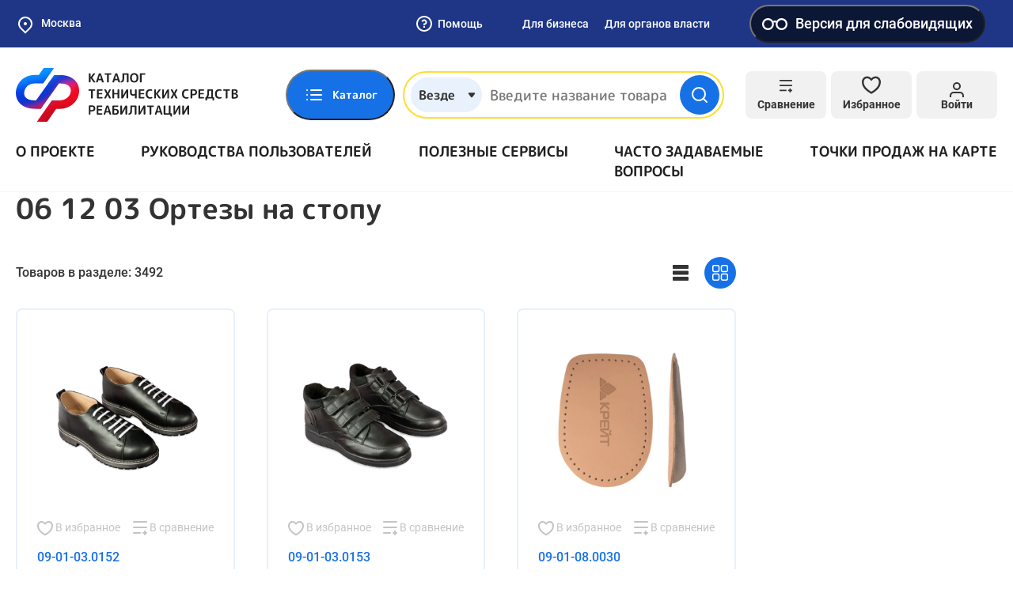

--- FILE ---
content_type: image/svg+xml
request_url: https://static-tsr.fss.ru/repository/55/01/f250f009acfabc66fab8ecbdb7dfbba67393178e.svg
body_size: 1431
content:
<svg width="40" height="40" viewBox="0 0 40 40" fill="none" xmlns="http://www.w3.org/2000/svg"><g clip-path="url(#clip0)" stroke="#fff"><path d="M23.5987 16.534L21.4653 18.6673M20.7987 38.6672V33.7339L23.8653 30.6673C24.0057 30.5202 24.0986 30.3344 24.132 30.1339L22.7987 22.5339C22.7967 22.4308 22.7717 22.3294 22.7256 22.2371C22.6794 22.1449 22.6133 22.0641 22.532 22.0006L17.732 17.0673C17.585 16.9269 17.3992 16.834 17.1987 16.8006L9.86535 15.8673C9.76221 15.8693 9.66081 15.8942 9.56855 15.9404C9.47628 15.9865 9.39548 16.0526 9.33201 16.134L6.26535 19.2006H1.33203L7.73202 12.6673H20.3987C20.5018 12.6653 20.6032 12.6404 20.6955 12.5942C20.7877 12.5481 20.8685 12.482 20.932 12.4006L31.9986 1.33398L21.332 12.134C21.2035 12.2819 21.1327 12.4713 21.1327 12.6673C21.1327 12.8633 21.2035 13.0527 21.332 13.2006L23.4653 15.334C23.6123 15.4743 23.7982 15.5672 23.9986 15.6006C24.1018 15.5986 24.2032 15.5737 24.2954 15.5276C24.3877 15.4814 24.4685 15.4153 24.532 15.334L38.532 1.33398L24.6653 15.4673C24.5368 15.6153 24.466 15.8046 24.466 16.0006C24.466 16.1966 24.5368 16.386 24.6653 16.534L26.7986 18.6673C26.9457 18.8076 27.1315 18.9006 27.332 18.9339C27.5325 18.9006 27.7183 18.8076 27.8653 18.6673L38.6653 7.8673L27.5986 19.0673C27.4583 19.2143 27.3654 19.4001 27.332 19.6006V32.2673L20.7987 38.6672Z" stroke-width="2.667" stroke-linecap="round" stroke-linejoin="round"/><path d="M9.59764 38.5332C14.0159 38.5332 17.5976 34.9515 17.5976 30.5332C17.5976 26.1149 14.0159 22.5332 9.59764 22.5332C5.17937 22.5332 1.59766 26.1149 1.59766 30.5332C1.59766 34.9515 5.17937 38.5332 9.59764 38.5332Z" stroke-width="2.333"/></g><defs><clipPath id="clip0"><path fill="#fff" d="M0 0H40V40H0z"/></clipPath></defs></svg>

--- FILE ---
content_type: image/svg+xml
request_url: https://static-tsr.fss.ru/repository/67/69/cca94998c66a0c99012293a0f5978b40e628c025.svg
body_size: 4110
content:
<svg width="40" height="23" viewBox="0 0 40 23" fill="none" xmlns="http://www.w3.org/2000/svg"><g clip-path="url(#clip0)"><path d="M6.23885 21.666C5.59225 21.6661 4.95202 21.5383 4.35498 21.29C3.75793 21.0418 3.21583 20.678 2.75986 20.2195C2.30388 19.761 1.94301 19.217 1.698 18.6186C1.453 18.0202 1.32867 17.3793 1.33219 16.7327V7.55938C1.32591 7.01169 1.5082 6.47851 1.84846 6.0493C2.18873 5.6201 2.66628 5.32099 3.20096 5.20217C3.73564 5.08335 4.29492 5.15206 4.78494 5.39675C5.27497 5.64145 5.66592 6.04724 5.89219 6.54604L6.14552 7.09271C6.56199 7.97195 7.26474 8.68368 8.13862 9.11127C9.0125 9.53887 10.0057 9.65698 10.9555 9.44626C11.9053 9.23554 12.7554 8.70848 13.3664 7.95143C13.9775 7.19439 14.3133 6.25225 14.3189 5.27938V4.33271C14.2985 3.80979 14.4325 3.29245 14.7041 2.84513C14.9757 2.39782 15.373 2.04031 15.8463 1.81714C16.3197 1.59397 16.8482 1.51501 17.3661 1.59009C17.884 1.66517 18.3684 1.89098 18.7589 2.23938L27.8655 9.87938C29.4025 11.1518 31.3369 11.8453 33.3322 11.8394H33.7855C34.4505 11.8047 35.1156 11.9057 35.7403 12.1363C36.365 12.3669 36.9362 12.7222 37.4191 13.1806C37.9021 13.639 38.2867 14.1909 38.5495 14.8028C38.8123 15.4146 38.9479 16.0735 38.9479 16.7394C38.9479 17.4053 38.8123 18.0642 38.5495 18.676C38.2867 19.2878 37.9021 19.8397 37.4191 20.2982C36.9362 20.7566 36.365 21.1119 35.7403 21.3425C35.1156 21.5731 34.4505 21.6741 33.7855 21.6394L6.23885 21.666ZM3.01219 17.4394C2.8153 17.4388 2.62173 17.4901 2.451 17.5882C2.28027 17.6862 2.1384 17.8275 2.0397 17.9979C1.941 18.1683 1.88895 18.3616 1.8888 18.5585C1.88865 18.7554 1.94041 18.9489 2.03886 19.1194C2.46183 19.8601 3.07305 20.4759 3.8106 20.9044C4.54816 21.3329 5.38586 21.5588 6.23885 21.5594H33.7589C34.6118 21.5588 35.4495 21.3329 36.1871 20.9044C36.9247 20.4759 37.5359 19.8601 37.9589 19.1194C38.0573 18.9489 38.1091 18.7554 38.1089 18.5585C38.1088 18.3616 38.0567 18.1683 37.958 17.9979C37.8593 17.8275 37.7174 17.6862 37.5467 17.5882C37.376 17.4901 37.1824 17.4388 36.9855 17.4394H3.01219ZM3.71885 5.23938C3.10587 5.2429 2.51918 5.48888 2.08698 5.92359C1.65477 6.35829 1.41218 6.94638 1.41219 7.55938V16.2394C1.41042 16.3876 1.43809 16.5347 1.49359 16.6721C1.54908 16.8095 1.6313 16.9346 1.73548 17.04C1.83965 17.1454 1.96372 17.2291 2.10048 17.2862C2.23724 17.3433 2.38398 17.3727 2.53219 17.3727H37.4389C37.6039 17.3714 37.7666 17.3341 37.9157 17.2634C38.0648 17.1927 38.1967 17.0902 38.3021 16.9632C38.4075 16.8363 38.4838 16.6878 38.5259 16.5282C38.568 16.3686 38.5746 16.2018 38.5455 16.0394C38.3848 14.8836 37.8119 13.8248 36.9323 13.0579C36.0528 12.291 34.9258 11.8678 33.7589 11.866H33.3322C31.5316 11.8646 29.7773 11.2954 28.3189 10.2394C28.1297 10.0999 27.9006 10.0251 27.6655 10.026C27.3655 10.0282 27.0783 10.1479 26.8655 10.3594L25.1455 12.106V12.0394L26.6655 10.5194C26.7736 10.408 26.8576 10.2756 26.9125 10.1304C26.9673 9.98526 26.9917 9.83036 26.9842 9.67536C26.9767 9.52035 26.9374 9.36854 26.8689 9.22932C26.8003 9.09011 26.7038 8.96646 26.5855 8.86605L25.5722 8.02605C25.3751 7.85876 25.124 7.76874 24.8655 7.77271C24.7165 7.77081 24.5687 7.7994 24.4311 7.85673C24.2935 7.91405 24.1691 7.99889 24.0655 8.10605L22.2389 9.89271L23.8255 8.19938C23.9331 8.08567 24.0168 7.9516 24.0718 7.80505C24.1267 7.6585 24.1518 7.50244 24.1455 7.34605C24.1382 7.19221 24.0988 7.04159 24.0299 6.90383C23.9611 6.76608 23.8642 6.64422 23.7455 6.54604L22.7455 5.66604C22.5433 5.49706 22.289 5.40289 22.0255 5.39938C21.7258 5.40296 21.4391 5.52242 21.2255 5.73271L19.3322 7.67938L21.0789 5.93271C21.1844 5.80903 21.2617 5.66386 21.3054 5.50729C21.3492 5.35072 21.3583 5.1865 21.3322 5.02604C21.3204 4.86991 21.2777 4.71766 21.2068 4.57807C21.1359 4.43848 21.038 4.31431 20.9189 4.21271L18.6655 2.34605C18.1875 1.95621 17.589 1.74417 16.9722 1.74605C16.2649 1.74605 15.5867 2.027 15.0866 2.52709C14.5865 3.02719 14.3055 3.70547 14.3055 4.41271V5.30604C14.263 6.26531 13.905 7.18371 13.2871 7.9187C12.6692 8.65368 11.826 9.16414 10.8883 9.37083C9.95061 9.57752 8.97091 9.46888 8.10127 9.06178C7.23164 8.65467 6.52071 7.97188 6.07886 7.11938L5.82552 6.57271C5.63511 6.17499 5.3365 5.83896 4.9639 5.60314C4.59131 5.36732 4.1598 5.24125 3.71885 5.23938V5.23938Z" stroke="#fff" stroke-width="2.667" stroke-linecap="round" stroke-linejoin="round"/></g><defs><clipPath id="clip0"><path fill="#fff" transform="translate(0 .334)" d="M0 0H40V22.64H0z"/></clipPath></defs></svg>